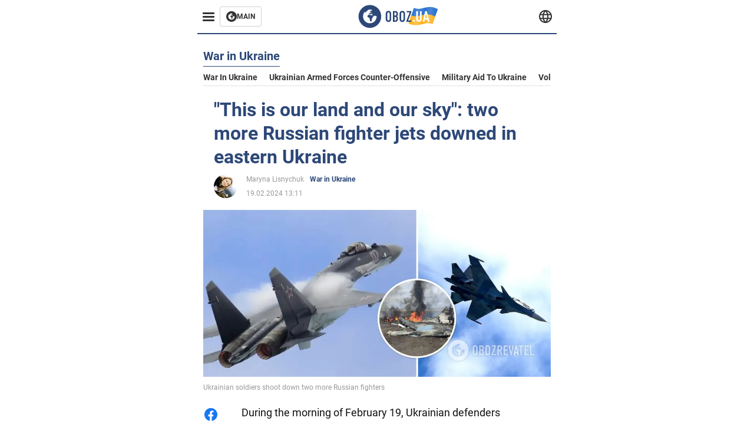

--- FILE ---
content_type: text/html; charset=utf-8
request_url: https://eng.obozrevatel.com/section-war/news-this-is-our-land-and-our-sky-two-more-russian-fighter-jets-were-destroyed-in-eastern-ukraine-19-02-2024.html
body_size: 15848
content:
<!DOCTYPE html><html lang="en"><head><meta charSet="utf-8"><meta name="viewport" content="width=device-width, initial-scale=1.0, maximum-scale=1"><meta name="theme-color" content="#161A26"><link rel="dns-prefetch" href="//securepubads.g.doubleclick.net"><link rel="preconnect" href="//securepubads.g.doubleclick.net"><link rel="dns-prefetch" href="//cm.g.doubleclick.net"><link rel="preconnect" href="//cm.g.doubleclick.net"><title>Enemy losses in the war - two more Russian fighters destroyed in eastern Ukraine</title><meta name="description" content="Ukrainian Armed Forces have already shot down 338 enemy aircraft | OBOZ.UA"><link rel="preload" as="image" imageSrcset="https://i2.obozrevatel.com/news/2024/2/19/filestoragetemp-121.jpg?size=930x441 1000w, https://i2.obozrevatel.com/news/2024/2/19/filestoragetemp-121.jpg?size=630x299 888w" imageSizes="(max-width: 887px) 888px,  				1000px"><meta property="og:type" content="website"><meta property="og:title" content="&quot;This is our land and our sky&quot;: two more Russian fighter jets downed in eastern Ukraine"><meta property="og:description" content="Ukrainian Armed Forces have already shot down 338 enemy aircraft | OBOZ.UA"><meta property="og:site_name" content="OBOZ.UA"><meta property="og:image" content="https://i2.obozrevatel.com/news/2024/2/19/filestoragetemp-121.jpg?size=2010x1050"><meta property="og:image:type" content="image/jpg"><meta property="og:image:width" content="2010px"><meta property="og:image:height" content="1050px"><meta property="og:url" content="https://eng.obozrevatel.com/section-war/news-this-is-our-land-and-our-sky-two-more-russian-fighter-jets-were-destroyed-in-eastern-ukraine-19-02-2024.html"><meta name="twitter:card" content="summary_large_image"><meta name="twitter:title" content="&quot;This is our land and our sky&quot;: two more Russian fighter jets downed in eastern Ukraine"><meta name="twitter:description" content="Ukrainian Armed Forces have already shot down 338 enemy aircraft | OBOZ.UA"><meta name="twitter:image" content="https://i2.obozrevatel.com/news/2024/2/19/filestoragetemp-121.jpg?size=2010x1050"><meta name="twitter:dnt" content="on"><link rel="canonical" href="https://eng.obozrevatel.com/section-war/news-this-is-our-land-and-our-sky-two-more-russian-fighter-jets-were-destroyed-in-eastern-ukraine-19-02-2024.html"><link rel="alternate" hrefLang="en" href="https://eng.obozrevatel.com/section-war/news-this-is-our-land-and-our-sky-two-more-russian-fighter-jets-were-destroyed-in-eastern-ukraine-19-02-2024.html"><link rel="alternate" hrefLang="pl" href="https://pol.obozrevatel.com/section-war/news-this-is-our-land-and-our-sky-two-more-russian-fighter-jets-were-destroyed-in-eastern-ukraine-19-02-2024.html"><link rel="amphtml" href="https://eng.obozrevatel.com/section-war/newsamp-this-is-our-land-and-our-sky-two-more-russian-fighter-jets-were-destroyed-in-eastern-ukraine-19-02-2024.html"><script type="application/ld+json">{"@context":"https://schema.org","@type":"BreadcrumbList","itemListElement":[{"@type":"ListItem","position":1,"item":{"@id":"https://eng.obozrevatel.com/","name":"OBOZ.UA"}},{"@type":"ListItem","position":2,"item":{"@id":"https://eng.obozrevatel.com/section-war/","name":"War in Ukraine"}},{"@type":"ListItem","position":3,"item":{"@id":"https://eng.obozrevatel.com/section-war/news-this-is-our-land-and-our-sky-two-more-russian-fighter-jets-were-destroyed-in-eastern-ukraine-19-02-2024.html","name":"\"This is our land and our sky\": two more Russian fighter jets downed in eastern Ukraine"}}]}</script><script type="application/ld+json">{"@context":"https://schema.org","@type":"NewsArticle","mainEntityOfPage":{"@type":"WebPage","@id":"https://eng.obozrevatel.com/section-war/news-this-is-our-land-and-our-sky-two-more-russian-fighter-jets-were-destroyed-in-eastern-ukraine-19-02-2024.html"},"headline":"Enemy losses in the war - two more Russian fighters destroyed in eastern Ukraine","description":"Ukrainian Armed Forces have already shot down 338 enemy aircraft","url":"https://eng.obozrevatel.com/section-war/news-this-is-our-land-and-our-sky-two-more-russian-fighter-jets-were-destroyed-in-eastern-ukraine-19-02-2024.html","image":{"@type":"ImageObject","url":"https://i2.obozrevatel.com/news/2024/2/19/filestoragetemp-121.jpg?size=2010x1050"},"datePublished":"2024-02-19T11:11:00.000Z","dateModified":"2024-02-19T11:11:00.000Z","author":[{"@type":"Person","name":"Maryna Lisnychuk","image":"https://i2.obozrevatel.com/person/2023/3/6/filestoragepersonsimages.jpg?size=1000x1000","url":"https://eng.obozrevatel.com/person-marina-lisnichuk.html"}],"publisher":{"@type":"Organization","name":"OBOZ.UA","logo":{"@type":"ImageObject","url":"https://cdn2.obozrevatel.com/img/obozevatel_logo.png","width":"164","height":"40"}},"articleSection":"War in Ukraine","articleBody":"During the morning of February 19, Ukrainian defenders destroyed a Su-34 fighter-bomber and a Su-35S fighter jet of the Russian Aerospace Forces. Both enemy aircraft landed in the eastern part of Ukraine.\nThis is the fifth and sixth aircraft that our warriors have shot down over the past three days, and in total, since the beginning of the full-scale war, the Defense Forces have already shot down 338 occupiers' aircraft. The news was shared by the Commander of the Air Force of the Armed Forces of Ukraine Mykola Oleshchuk.\n&quot;Morning of February 19, 2024. Eastern direction. Minus two more occupier's planes! This is our land and our sky! Thank you all for your combat work! To be continued! I told you: f**k the luck,&quot; he wrote.\n\nOne of the Russian planes was likely shot down near Mariupol. A few hours before the information was confirmed by the Ukrainian Air Force, explosions were heard near the temporarily occupied city in Donetsk region and eyewitnesses saw a burning target fall over the Sea of Azov.\nCommander-in-Chief of the Armed Forces of Ukraine Oleksandr Syrskyi noted that the enemy aircraft had been attacking the positions of our troops with guided bombs. So he thanked the defenders of the sky for another accurate combat work.\nAs reported by OBOZ.UA, on February 17, Ukrainian soldiers downed three Russian aircraft in the eastern direction at once. These were two Su-34 fighter-bombers and a Su-35 fighter, from which the occupiers dropped unexploded ordnance, in particular in the Avdiivka area. It is noteworthy that the pilot of one of the downed Russian fighters directed the aircraft toward a Ukrainian village.\nOn the morning of February 18, the Ukrainian Air Force shot down another Russian Su-34. The enemy aircraft was also destroyed in the eastern direction.\nOnly verified information on our Telegram channel OBOZ.UA and Viber. Do not fall for fakes!"}</script><script>var _Oboz_News_pageType = "News";</script><script>
                    var viewport = Math.floor(window.innerWidth / 50) * 50;
                    var notsyCmd = window.notsyCmd || [];
                    notsyCmd.push(function (){
                        window.notsyInit({
                            
                            "page":"article_desktop",
                            "targeting":[
                                ["pageType","newsFull"],
                                ["platform","desktop"],
                                ["language", "en"],
                                ["domain", "eng.obozrevatel.com"],
                                ["viewport", viewport],
                                ["page_view_count", null],
                                ,
                                ["authors", ["Maryna Lisnychuk"]],
                                ["section", ["War in Ukraine"]],
                                ["news_id", 26701],
                                ,
                            ].filter(Boolean)
                        })
                    })
                </script><script type="module">
                            import PhotoSwipeLightbox from '/photoswipe-lightbox.esm.js';

                            const lightbox = new PhotoSwipeLightbox({
                                gallery: '.newsFull',
                                children: '.newsFull_imageLink, .newsFull_mainImageLink',
                                pswpModule: () => import("/photoswipe.esm.js"),
                                wheelToZoom: true,
                                tapAction: (pt, e) => {
                                    if (e.target.classList.contains('pswp__img')) {
                                        pswp.next();
                                    } else {
                                        pswp.close();
                                    }
                                },
                            });

                            lightbox.init();
                        </script><link rel="preload" href="https://fonts.gstatic.com/s/roboto/v20/KFOkCnqEu92Fr1Mu51xMIzIFKw.woff2" as="font" type="font/woff2" crossOrigin="anonymous"><link rel="preload" href="https://fonts.gstatic.com/s/roboto/v20/KFOkCnqEu92Fr1Mu51xIIzI.woff2" as="font" type="font/woff2" crossOrigin="anonymous"><link rel="preload" href="https://fonts.gstatic.com/s/roboto/v20/KFOmCnqEu92Fr1Mu5mxKOzY.woff2" as="font" type="font/woff2" crossOrigin="anonymous"><link rel="preload" href="https://fonts.gstatic.com/s/roboto/v20/KFOmCnqEu92Fr1Mu4mxK.woff2" as="font" type="font/woff2" crossOrigin="anonymous"><link rel="preload" href="https://fonts.gstatic.com/s/roboto/v20/KFOlCnqEu92Fr1MmWUlfABc4EsA.woff2" as="font" type="font/woff2" crossOrigin="anonymous"><link rel="preload" href="https://fonts.gstatic.com/s/roboto/v20/KFOlCnqEu92Fr1MmWUlfBBc4.woff2" as="font" type="font/woff2" crossOrigin="anonymous"><link rel="preload" href="https://fonts.gstatic.com/s/ptsans/v16/jizaRExUiTo99u79D0KExQ.woff2" as="font" type="font/woff2" crossOrigin="anonymous"><link rel="preload" href="https://cdn2.obozrevatel.com/commons/index.min.css?v=965878200" as="style"><link rel="preload" href="https://cdn2.obozrevatel.com/commons/index.min.js?v=965878200" as="script"><link rel="preload" href="https://cdn2.obozrevatel.com/libs/lazyLoaderImage/index.min.js?v=965878200" as="script"><link rel="preload" href="https://securepubads.g.doubleclick.net/tag/js/gpt.js" as="script"><link rel="alternate" type="application/rss+xml" title="Obozrevatel | Latest news" href="https://eng.obozrevatel.com/api/media/out/rss/lastnews.xml"><link rel="shortcut icon" href="https://cdn2.obozrevatel.com/img/favicons/favicon.ico" type="image/x-icon"><link rel="apple-touch-icon" href="https://cdn2.obozrevatel.com/img/favicons/favicon-72x72.png"><link rel="apple-touch-icon" sizes="96x96" href="https://cdn2.obozrevatel.com/img/favicons/favicon-96x96.png"><link rel="apple-touch-icon" sizes="128x128" href="https://cdn2.obozrevatel.com/img/favicons/favicon-128x128.png"><link rel="apple-touch-icon" sizes="144x144" href="https://cdn2.obozrevatel.com/img/favicons/favicon-144x144.png"><link rel="apple-touch-icon-precomposed" href="https://cdn2.obozrevatel.com/img/favicons/favicon-72x72.png"><link rel="apple-touch-icon-precomposed" sizes="96x96" href="https://cdn2.obozrevatel.com/img/favicons/favicon-96x96.png"><link rel="apple-touch-icon-precomposed" sizes="128x128" href="https://cdn2.obozrevatel.com/img/favicons/favicon-128x128.png"><link rel="apple-touch-icon-precomposed" sizes="144x144" href="https://cdn2.obozrevatel.com/img/favicons/favicon-144x144.png"><link rel="stylesheet" href="https://cdn2.obozrevatel.com/commons/index.min.css?v=965878200"><script>var _Oboz_Core_env = "production";var _Oboz_context = {"cookie":{"cookie":"","parsedCookie":{},"newCookie":{"oboz_trafficSource":{"value":"direct","options":{"path":"/","max-age":1800,"domain":".obozrevatel.com"}},"oboz_userPageViewCount":{"value":"1","options":{"path":"/","max-age":1800,"domain":".obozrevatel.com"}}}},"httpRequestHeaders":{"host":"eng.obozrevatel.com","x-request-id":"5a2c6cdbeaa84841d051f4107e3471c6","x-real-ip":"104.23.243.222","x-forwarded-for":"104.23.243.222","x-forwarded-host":"eng.obozrevatel.com","x-forwarded-port":"80","x-forwarded-proto":"http","x-forwarded-scheme":"http","x-scheme":"http","x-original-forwarded-for":"3.14.253.145","x-platform-device":"desktop","sec-fetch-site":"none","sec-fetch-mode":"navigate","accept-encoding":"gzip, br","sec-fetch-dest":"document","cf-ray":"9c6f52da2c732e5c-CMH","sec-fetch-user":"?1","pragma":"no-cache","cache-control":"no-cache","upgrade-insecure-requests":"1","user-agent":"Mozilla/5.0 (Macintosh; Intel Mac OS X 10_15_7) AppleWebKit/537.36 (KHTML, like Gecko) Chrome/131.0.0.0 Safari/537.36; ClaudeBot/1.0; +claudebot@anthropic.com)","accept":"text/html,application/xhtml+xml,application/xml;q=0.9,image/webp,image/apng,*/*;q=0.8,application/signed-exchange;v=b3;q=0.9","cdn-loop":"cloudflare; loops=1","cf-connecting-ip":"3.14.253.145","cf-ipcountry":"US","cf-visitor":"{\"scheme\":\"https\"}"},"langCode":"en","languages":[],"platform":"desktop","url":"https://eng.obozrevatel.com/section-war/news-this-is-our-land-and-our-sky-two-more-russian-fighter-jets-were-destroyed-in-eastern-ukraine-19-02-2024.html","defaultLangCode":"en","isAmp":false,"domain":"media","ampUrl":"https://eng.obozrevatel.com/section-war/newsamp-this-is-our-land-and-our-sky-two-more-russian-fighter-jets-were-destroyed-in-eastern-ukraine-19-02-2024.html","homeUrl":"https://eng.obozrevatel.com/","homeUrlDefault":"https://eng.obozrevatel.com/","pageUrls":{"en":{"url":"https://eng.obozrevatel.com/section-war/news-this-is-our-land-and-our-sky-two-more-russian-fighter-jets-were-destroyed-in-eastern-ukraine-19-02-2024.html","rssLastNews":"https://eng.obozrevatel.com/api/media/out/rss/lastnews.xml"},"pl":{"url":"https://pol.obozrevatel.com/section-war/news-this-is-our-land-and-our-sky-two-more-russian-fighter-jets-were-destroyed-in-eastern-ukraine-19-02-2024.html","rssLastNews":"https://pol.obozrevatel.com/api/media/out/rss/lastnews.xml"}}};</script></head><body><noscript><iframe height="0" width="0" style="display:none;visibility:hidden" src="https://www.googletagmanager.com/ns.html?id=GTM-5ZV62SC"></iframe></noscript><svg display="none"><symbol id="common-views" viewBox="-2 -2 32 21"><path fill="currentColor" d="M14,0C6.3,0,0,4.7,0,10.7a5.4,5.4,0,0,0,.3,1.9C1.2,8.8,5,5.7,10.1,4.5A7.2,7.2,0,0,0,7.4,10,6.8,6.8,0,0,0,14,17a6.8,6.8,0,0,0,6.6-7,7.3,7.3,0,0,0-2.5-5.5c4.9,1.1,8.8,4.3,9.8,8.1,0-.7.1-1.4.1-1.9C28,4.7,21.7,0,14,0Z"></path></symbol><symbol id="common-arrowLeft" viewBox="0 0 16 45"><path d="M12.4238 43.2222C12.8379 43.9394 13.7555 44.1854 14.4729 43.7712C15.1903 43.3571 15.436 42.4394 15.0219 41.7222L3.93988 22.5276L15.0254 3.32639C15.4398 2.60904 15.1937 1.69113 14.4765 1.27752C13.7593 0.863908 12.8419 1.1094 12.4275 1.82676L0.927643 21.7453C0.657071 22.2169 0.651494 22.8319 0.923831 23.3036L12.4238 43.2222Z" fill="currentColor"></path></symbol><symbol id="common-more" viewBox="0 0 25 24" fill="currentColor" xmlns="http://www.w3.org/2000/svg"><circle cx="4.66602" cy="12" r="2"></circle><circle cx="12.666" cy="12" r="2"></circle><circle cx="20.666" cy="12" r="2"></circle></symbol></svg><header class="header"><div class="header_warpp"><div class="header_menu"><div class="header_menuWrapp"><button class="header_menuBtn"><span class="header_menuIcon"></span></button><div class="btn_main"><div class="btn_mainIcon"><svg xmlns="http://www.w3.org/2000/svg" width="18" height="18" viewBox="0 0 18 18" fill="none"><path d="M8.99996 0C4.04036 0 0 4.019 0 9C0 13.981 4.04036 18 8.99996 18C13.9809 18 17.9999 13.9596 17.9999 9C18.0213 4.019 13.9809 0 8.99996 0ZM14.3871 9.23515C14.2375 12.0998 11.8859 14.3658 8.97858 14.3658C5.98572 14.3658 3.57005 11.9501 3.57005 8.95724C3.57005 7.78147 3.93347 6.69121 4.5748 5.81473C4.85271 5.42993 5.23751 5.38717 5.34439 5.40855C5.34439 5.40855 5.38715 5.49406 5.45128 5.6437C5.51541 5.79335 5.60092 5.87886 5.70781 5.87886C5.85745 5.87886 5.98572 5.72922 6.11399 5.42993C6.26363 5.04513 6.45603 4.7886 6.62705 4.63895C6.81945 4.48931 6.99047 4.38242 7.18286 4.31829C7.247 4.29691 7.31113 4.29691 7.37526 4.27553C7.46077 4.25416 7.5249 4.2114 7.5249 4.16865C7.5249 4.06176 7.48215 3.97625 7.37526 3.89074C7.82419 3.69834 8.40139 3.59145 9.08547 3.59145C9.70542 3.59145 10.0475 3.67696 10.0475 3.67696C10.5178 3.80523 10.8598 4.019 10.8384 4.16865C10.8171 4.31829 10.6033 4.4038 10.3681 4.36104C10.133 4.31829 9.7268 4.51069 9.47026 4.74584C9.21373 4.981 9.04271 5.28028 9.08547 5.38717C9.12822 5.49406 9.23511 5.62233 9.27787 5.62233C9.342 5.6437 9.40613 5.70784 9.44889 5.77197C9.49164 5.8361 9.57715 5.85748 9.61991 5.81473C9.68404 5.77197 9.7268 5.66508 9.70542 5.53682C9.70542 5.42993 9.81231 5.23753 9.96195 5.13064C10.1116 5.02375 10.2185 5.08789 10.2185 5.28028C10.2185 5.47268 10.133 5.72922 10.0261 5.8361C9.94057 5.96437 9.68404 6.13539 9.47026 6.2209C9.25649 6.30641 8.59378 6.19952 8.42276 6.43468C8.31588 6.58432 8.65792 6.73397 8.44414 6.84085C8.31588 6.90499 8.16623 6.84086 8.1021 6.96912C8.03797 7.09739 7.99521 7.33254 8.1021 7.41805C8.23036 7.54632 8.61516 7.3753 8.63654 7.22565C8.65792 7.05463 8.80756 7.05463 8.91445 7.07601C9.02133 7.09739 9.17098 7.05463 9.23511 6.9905C9.29924 6.92637 9.44889 6.92637 9.5344 6.9905C9.61991 7.05463 9.74817 7.20428 9.76955 7.33254C9.81231 7.43943 9.83368 7.52494 9.68404 7.61045C9.61991 7.65321 9.64128 7.71734 9.70542 7.73872C9.76955 7.78147 9.96195 7.7601 10.0261 7.71734C10.0902 7.67458 10.133 7.54632 10.1543 7.48218C10.1757 7.41805 10.2826 7.46081 10.3467 7.43943C10.4109 7.39667 10.3681 7.3753 10.2826 7.24703C10.1757 7.11876 9.98333 7.07601 9.96195 6.84085C9.94057 6.75534 10.1543 6.73397 10.3681 6.73397C10.5605 6.73397 10.7743 6.94774 10.8171 7.20428C10.8598 7.46081 10.9667 7.65321 11.0522 7.65321C11.1377 7.65321 11.1377 8.08076 10.9881 8.12352C10.8384 8.16627 10.4964 8.18765 10.2185 8.10214C9.7268 7.97387 9.1496 7.84561 8.97858 7.82423C8.78618 7.80285 8.63654 7.65321 8.4869 7.63183C8.18761 7.58907 7.82419 7.90974 7.82419 7.90974C7.43939 8.038 7.18286 8.31591 7.11873 8.55107C7.07598 8.78622 7.09735 9.12827 7.16149 9.29929C7.22562 9.47031 7.52491 9.66271 7.80281 9.72684C8.08072 9.79097 8.50827 10.133 8.7648 10.4964C8.9572 11.266 9.04271 11.9074 9.04271 11.9074C9.10685 12.399 9.25649 12.8694 9.40613 12.9549C9.55577 13.0618 10.1971 12.9121 10.4109 12.4846C10.646 12.057 10.5605 10.9026 10.6247 10.6675C10.6888 10.4537 11.3301 9.962 11.3729 9.74822C11.4156 9.55582 11.3301 9.27791 11.3301 9.27791C11.1377 8.82898 11.0094 8.44418 11.0522 8.4228C11.095 8.40143 11.2232 8.59382 11.3301 8.87173C11.437 9.12827 11.7149 9.29929 11.9073 9.21378C12.1211 9.12827 12.1425 8.82898 11.9928 8.50831C12.4845 8.46556 12.9762 8.46556 13.4037 8.50831C13.8313 8.55107 14.1947 8.72209 14.2802 8.8076C14.3871 9.08551 14.3871 9.23515 14.3871 9.23515Z" fill="#333333"></path></svg></div><div class="btn_mainTitle">MAIN</div><a class="btn_mainLink" href="https://www.obozrevatel.com/" target="_blank"></a></div></div><nav class="header_menuNav"><div class="header_menuList"><div class="header_menuLogo"><a class="header_menuLogoLink" href="https://eng.obozrevatel.com/"></a><img class="header_menuLogoImg" src="https://cdn2.obozrevatel.com/img/Logo_Blue_Flag.svg" alt="logo"></div></div></nav></div><div class="header_content"><div class="header_logo"><img src="https://cdn2.obozrevatel.com/img/Logo_Blue_Flag.svg" alt="logo"><a class="header_logoLink" href="https://eng.obozrevatel.com/"></a></div><nav class="header_lineMenu adaptiveLine --default"><div class="header_lineMenuItems adaptiveLine_items"></div><div class="header_lineMenuNavItemMore adaptiveLine_more header_lineMenuNavItem"><div class="navItemMore moreBtn opener"><div class="icon --icon-more"><svg xmlns="http://www.w3.org/2000/svg" version="1.1" preserveAspectRatio="xMinYMin" fill="none"><use href="#common-more"></use></svg></div></div><div class="navItemMore_items more_items"></div></div></nav></div><div class="header_lang "><div class="header_langBtn"><div class="socialIcon --planet"><svg width="22" height="22" viewBox="0 0 22 22" fill="none" xmlns="http://www.w3.org/2000/svg"><g clip-path="url(#clip0_225_1412)"><path fill-rule="evenodd" clip-rule="evenodd" d="M4.63095 2.03241C6.49216 0.711213 8.71814 0.00146484 11.0006 0.00146484C13.2831 0.00146484 15.5091 0.711213 17.3703 2.03241C19.2315 3.35361 20.6358 5.22086 21.3887 7.37557L21.3888 7.37582C21.7854 8.51164 22.0002 9.73187 22.0002 10.9998H20.9625L22.0002 10.9986C22.0002 10.999 22.0002 10.9994 22.0002 10.9998C22.0015 12.2336 21.7949 13.4589 21.3891 14.6241L21.3887 14.6251C20.6358 16.7798 19.2315 18.6471 17.3703 19.9683C15.5091 21.2895 13.2831 21.9992 11.0006 21.9992C8.71814 21.9992 6.49216 21.2895 4.63095 19.9683C2.76975 18.6471 1.36543 16.7798 0.612508 14.6251L0.612137 14.624C0.206389 13.4588 -0.000218116 12.2336 0.000981759 10.9998C-0.000152653 9.76628 0.206461 8.54143 0.612157 7.37657L0.612508 7.37557C1.36543 5.22086 2.76975 3.35361 4.63095 2.03241ZM11.0006 2.07687C9.14862 2.07687 7.34247 2.65275 5.83229 3.72477C4.73582 4.50311 3.83478 5.51502 3.18957 6.68018H18.8117C18.1664 5.51502 17.2654 4.50311 16.1689 3.72477C14.6588 2.65275 12.8526 2.07687 11.0006 2.07687ZM2.36101 8.75558C2.17151 9.48722 2.07561 10.241 2.07638 10.9987V11.0009C2.07557 11.759 2.17148 12.5131 2.36105 13.2451H19.6402C19.8298 12.5131 19.9257 11.759 19.9248 11.0009V10.9998C19.9248 10.2234 19.826 9.47148 19.6405 8.75558H2.36101ZM18.8117 15.3205C18.1664 16.4856 17.2654 17.4976 16.1689 18.2759C14.6588 19.3479 12.8526 19.9238 11.0006 19.9238C9.14862 19.9238 7.34247 19.3479 5.83229 18.2759C4.73582 17.4976 3.83478 16.4856 3.18957 15.3205H18.8117Z" fill="#333333"></path><path fill-rule="evenodd" clip-rule="evenodd" d="M11.0005 0.000488281C11.2757 0.000488281 11.5397 0.109817 11.7343 0.304424C17.6407 6.21087 17.6407 15.7894 11.7343 21.6958C11.5397 21.8904 11.2757 21.9997 11.0005 21.9997C10.7253 21.9997 10.4614 21.8904 10.2667 21.6958C4.3603 15.7894 4.3603 6.21087 10.2667 0.304424C10.4614 0.109817 10.7253 0.000488281 11.0005 0.000488281ZM11.0005 2.56826C15.1181 7.42239 15.1181 14.5778 11.0005 19.432C6.88292 14.5778 6.88292 7.42239 11.0005 2.56826Z" fill="#333333"></path></g><defs><clipPath id="clip0_225_1412"><rect width="22" height="22" fill="white"></rect></clipPath></defs></svg></div></div><div class="header_langList"><div class="header_langItem"><a class="header_langLink" href="https://pol.obozrevatel.com/section-war/news-this-is-our-land-and-our-sky-two-more-russian-fighter-jets-were-destroyed-in-eastern-ukraine-19-02-2024.html"></a><span class="header_langTitle">Polski</span></div><div class="header_langItem"><a class="header_langLink" href="https://www.obozrevatel.com/rus/"></a><span class="header_langTitle">русский</span></div><div class="header_langItem"><a class="header_langLink" href="https://www.obozrevatel.com/"></a><span class="header_langTitle">Українська</span></div></div></div></div></header><main class="main"><aside class="asideBanner"><div class="asideBanner_item"></div></aside><div class="main_content"><article class="sectionTopHeding"><div class="sectionTopHeding_title"><p class="sectionPage_h1">War in Ukraine</p></div><div class="sectionTopHeding_list"><a href="https://eng.obozrevatel.com/tag-war-in-ukraine.html" class="sectionTopHeding_link">War in Ukraine</a><a href="https://eng.obozrevatel.com/tag-ukrainian-armed-forces-counter-offensive.html" class="sectionTopHeding_link">Ukrainian armed forces counter-offensive</a><a href="https://eng.obozrevatel.com/tag-military-aid-to-ukraine.html" class="sectionTopHeding_link">Military aid to Ukraine</a><a href="https://eng.obozrevatel.com/person-vladimir-zelensky.html" class="sectionTopHeding_link">Volodymyr Zelensky</a></div></article><div class="sectionCol"><div class="sectionCol_item"><section class="newsFull" data-news-id="26701" data-url="https://eng.obozrevatel.com/section-war/news-this-is-our-land-and-our-sky-two-more-russian-fighter-jets-were-destroyed-in-eastern-ukraine-19-02-2024.html" data-lang="en" data-title="Enemy losses in the war - two more Russian fighters destroyed in eastern Ukraine" data-section-id="1"><svg display="none"><symbol id="newsFull-facbook-circle" viewBox="0 0 20 20"><path fill-rule="evenodd" clip-rule="evenodd" d="M11.2968 19.9167C16.207 19.2809 20 15.0834 20 10C20 4.47715 15.5228 0 10 0C4.47715 0 0 4.47715 0 10C0 14.9693 3.6247 19.0921 8.37443 19.8685V12.932H6V10.0583H8.37443V7.96117C8.37443 4.52427 10.621 4 11.9178 4C12.5779 4 13.3136 4.10057 13.8123 4.16874C13.8794 4.17791 13.9422 4.1865 14 4.19417V6.64078H12.831C11.516 6.64078 11.2603 7.67638 11.2968 8.19417V10.0583H13.8904L13.4521 12.932H11.2968V19.9167Z" fill="#1778F2"></path></symbol><symbol id="newsFull-facbookMessager" viewBox="0 0 20 20"><path d="M0 9.25917C0 12.1725 1.45339 14.7717 3.72599 16.4692V20L7.13113 18.1317C8.0395 18.3825 9.00204 18.5192 9.99958 18.5192C15.5223 18.5192 20 14.3742 20 9.26C20.0008 4.14583 15.5231 0 10.0004 0C4.47769 0 0 4.145 0 9.25917H0ZM8.94537 6.66583L11.5538 9.38167L16.4599 6.66583L10.993 12.4675L8.44702 9.7525L3.47764 12.4683L8.94537 6.66583Z" fill="#01B6FF"></path></symbol><symbol id="newsFull-clock" viewBox="0 0 16 16"><circle cx="7.5" cy="7.5" r="6" stroke="#2D4878"></circle><rect x="7" y="7" width="4" height="1" fill="#2D4878"></rect><rect x="7" y="8" width="5" height="1" transform="rotate(-90 7 8)" fill="#2D4878"></rect></symbol><symbol id="newsFull-facebookMessanger" viewBox="0 0 20 20"><path d="M0 9.25917C0 12.1725 1.45339 14.7717 3.72599 16.4692V20L7.13113 18.1317C8.0395 18.3825 9.00204 18.5192 9.99958 18.5192C15.5223 18.5192 20 14.3742 20 9.26C20.0008 4.14583 15.5231 0 10.0004 0C4.47769 0 0 4.145 0 9.25917H0ZM8.94537 6.66583L11.5538 9.38167L16.4599 6.66583L10.993 12.4675L8.44702 9.7525L3.47764 12.4683L8.94537 6.66583Z" fill="#01B6FF"></path></symbol><symbol id="newsFull-telegram" viewBox="0 0 20 20"><path d="M0.931254 9.01823L18.668 2.08486C19.4912 1.78334 20.2102 2.28846 19.9435 3.55049L19.945 3.54893L16.925 17.9737C16.7012 18.9963 16.1018 19.245 15.2632 18.7632L10.6642 15.3268L8.44599 17.4934C8.20071 17.7421 7.99376 17.9519 7.51853 17.9519L7.84506 13.2069L16.3685 5.40001C16.7395 5.06896 16.2857 4.88246 15.7967 5.21195L5.2635 11.9355L0.722766 10.4994C-0.262949 10.1823 -0.284411 9.50004 0.931254 9.01823Z" fill="#0088CC"></path></symbol><symbol id="newsFull-twitter" viewBox="0 0 20 20"><path d="M19.9061 4.07991C19.2801 4.3399 18.529 4.59989 17.903 4.72988C18.2786 4.72988 18.6542 4.07991 18.9045 3.81992C19.1549 3.42994 19.4053 3.03995 19.5305 2.51998V2.38998H19.4053C18.7793 2.77997 17.903 3.16995 17.1518 3.29994C17.0266 3.29994 17.0266 3.29994 17.0266 3.29994C16.1911 2.43241 14.9493 2 13.7715 2C12.6197 2 11.3142 2.75883 10.6416 3.68993C10.266 4.2099 10.0156 4.72988 9.89045 5.37985C9.76526 6.02982 9.76526 6.5498 9.89045 7.19977C9.89045 7.32977 9.89045 7.32977 9.76526 7.32977C6.51017 6.80979 3.75587 5.50985 1.50235 2.90996C1.37715 2.77997 1.37715 2.77997 1.25196 2.90996C0.250391 4.46989 0.751174 6.80979 2.00313 8.10973C2.12833 8.23973 2.37872 8.36972 2.50391 8.49972C2.37872 8.49972 1.62754 8.36972 0.876369 7.97974C0.751174 7.97974 0.751174 7.97974 0.751174 8.10973C0.751174 8.23973 0.751174 8.36972 0.751174 8.62971C0.876369 10.1896 2.00313 11.6196 3.38028 12.1396C3.50548 12.2696 3.75587 12.2696 3.88106 12.2696C3.50548 12.3995 3.25509 12.3995 2.37872 12.2696C2.25352 12.2696 2.25352 12.2696 2.25352 12.3995C2.8795 14.3495 4.38185 14.8694 5.50861 15.2594C5.6338 15.2594 5.759 15.2594 6.00939 15.2594C5.6338 15.7794 4.38185 16.2994 3.75587 16.4294C2.62911 17.0793 1.37715 17.2093 0.250391 17.0793C0.125196 17.0793 0 17.0793 0 17.0793V17.2093C0.250391 17.3393 0.500782 17.4693 0.751174 17.5993C1.50235 17.9893 2.25352 18.3793 3.0047 18.5093C7.13615 19.6792 11.7684 18.7693 14.7731 15.6494C17.1518 13.1795 18.0282 9.66967 18.0282 6.28981C18.0282 6.15982 18.1534 6.02982 18.2786 6.02982C18.9045 5.50985 19.4053 4.98987 19.9061 4.3399C20.0313 4.2099 20.0313 4.07991 19.9061 4.07991C20.0313 4.07991 20.0313 4.07991 19.9061 4.07991C20.0313 3.94992 20.0313 4.07991 19.9061 4.07991Z" fill="#33CCFF"></path></symbol><symbol id="newsFull-fax" viewBox="0 0 20 18"><path d="M18 3C17 3 17.8163 3 17 3C17 2.25858 17 1.5 17 1C17 0.5 16.5 0 16 0C15.5 0 4.5 0 4 0C3.5 0 3 0.5 3 1C3 1.5 3 2.25858 3 3C2.18366 3 3 3 2 3C1 3 0 4 0 5C0 6 0 10 0 11C0 12 1 13 2 13C3 13 2.18366 13 3 13C3 14.4175 3 16.5 3 17C3 17.5 3.5 18.0001 4 18C4.5 17.9999 8.07213 17.9999 10.0001 17.9999C11.9281 17.9999 15.5 18 16 18C16.5 18 17 17.5 17 17C17 16.5 17 14.3688 17 13C17.8163 13 17 13 18 13C19 13 20 12 20 11C20 10 20 6 20 5C20 4 19 3 18 3ZM3 7C2.5 7 2 6.5 2 6C2 5.5 2.5 5 3 5C3.5 5 4 5.5 4 6C4 6.5 3.5 7 3 7ZM16 17H4V10H16V17ZM16 3C12.0544 3 7.94559 3 4 3C4 2.53319 4 2.5 4 2C4 1.5 4.5 1 5 1C5.5 1 14.5 1 15 1C15.5 1 16 1.5 16 2C16 2.5 16 2.53322 16 3Z" fill="#999999"></path></symbol><symbol id="newsFull-latter" viewBox="0 0 20 14"><path d="M18.9954 0.264923C18.7023 0.0963867 18.3624 0 18 0H2C1.63317 0 1.28941 0.0987585 0.993848 0.271138L9.28442 8.56171C9.67494 8.95224 10.3081 8.95223 10.6986 8.56171L18.9954 0.264923Z" fill="#999999"></path><path d="M19.7109 0.963659L13.7331 6.9415L19.7538 12.9622C19.9107 12.6767 20 12.3488 20 12V2C20 1.62061 19.8944 1.26589 19.7109 0.963659Z" fill="#999999"></path><path d="M13.0259 7.64861L11.4057 9.26882C10.6247 10.0499 9.35836 10.0499 8.57731 9.26882L6.95711 7.64861L0.921279 13.6844C1.23251 13.8842 1.60273 14 2 14H18C18.3929 14 18.7593 13.8867 19.0684 13.691L13.0259 7.64861Z" fill="#999999"></path><path d="M6.25 6.9415L0.282728 0.974232C0.103193 1.27415 0 1.62503 0 2V12C0 12.3443 0.0870182 12.6683 0.240264 12.9512L6.25 6.9415Z" fill="#999999"></path></symbol><symbol id="newsFull-copy" viewBox="0 0 20 20"><path d="M2.42405 17.576C2.8759 18.0284 3.4127 18.3872 4.00363 18.6315C4.59455 18.8759 5.22794 19.0011 5.8674 19C6.50701 19.0011 7.14054 18.8759 7.73161 18.6315C8.32269 18.3871 8.85967 18.0284 9.31173 17.576L11.378 15.5091C11.7582 15.1288 11.7581 14.5122 11.3778 14.1319C10.9975 13.7515 10.3807 13.7516 10.0004 14.132L7.93439 16.1987C7.38547 16.7451 6.64245 17.0519 5.86789 17.0519C5.09333 17.0519 4.35031 16.7451 3.80139 16.1987C3.25445 15.65 2.94733 14.907 2.94733 14.1323C2.94733 13.3576 3.25445 12.6145 3.80139 12.0659L5.8681 10C6.24857 9.61969 6.24863 9.00293 5.86822 8.62254C5.48794 8.24228 4.87142 8.24222 4.49107 8.62242L2.42405 10.6886C1.51213 11.6027 1 12.8411 1 14.1323C1 15.4234 1.51213 16.6619 2.42405 17.576ZM17.5768 9.31134C18.4882 8.397 19 7.15865 19 5.86766C19 4.57666 18.4882 3.33832 17.5768 2.42398C16.6626 1.5121 15.4241 1 14.1329 1C12.8417 1 11.6032 1.5121 10.6891 2.42398L8.62285 4.49084C8.24261 4.87119 8.24266 5.48777 8.62297 5.86806C9.00335 6.24842 9.62006 6.24836 10.0004 5.86794L12.0664 3.80126C12.6153 3.25482 13.3584 2.94804 14.1329 2.94804C14.9075 2.94804 15.6505 3.25482 16.1994 3.80126C16.7464 4.3499 17.0535 5.09298 17.0535 5.86766C17.0535 6.64234 16.7464 7.38542 16.1994 7.93406L14.1327 9.99994C13.7522 10.3803 13.7522 10.997 14.1326 11.3774C14.5129 11.7577 15.1294 11.7577 15.5097 11.3775L17.5768 9.31134Z" fill="#999999"></path><path d="M7.13604 14.2931C6.7456 14.6836 6.1126 14.6836 5.72205 14.2933L5.70754 14.2788C5.31681 13.8883 5.31672 13.255 5.70733 12.8644L12.8645 5.70738C13.2551 5.31675 13.8885 5.31688 14.279 5.70767L14.2935 5.72218C14.6837 6.11275 14.6836 6.7457 14.2932 7.13611L7.13604 14.2931Z" fill="#999999"></path></symbol></svg><div class="newsFull_header"><h1 class="newsFull_headerTitle">"This is our land and our sky": two more Russian fighter jets downed in eastern Ukraine</h1><div class="author"><div class="author_img"><img src="https://i2.obozrevatel.com/person/2023/3/6/filestoragepersonsimages.jpg?size=40x40"><a class="author_imgLink" href="https://eng.obozrevatel.com/person-marina-lisnichuk.html"></a></div><div class="author_wrapper"><a class="author_name" href="https://eng.obozrevatel.com/person-marina-lisnichuk.html">Maryna Lisnychuk</a><a class="author_label" href="https://eng.obozrevatel.com/section-war/">War in Ukraine</a><time class="author_time">19.02.2024 13:11</time><div class="reaction"></div></div></div></div><div class="newsFull_mainImg"><div class="newsFull_mainImgWrapp" data-video-url="null"><a href="https://i2.obozrevatel.com/news/2024/2/19/filestoragetemp-121.jpg?size=930x441" data-pswp-width="930" data-pswp-height="441" class="newsFull_mainImageLink" target="_blank"><img alt="" src="https://i2.obozrevatel.com/news/2024/2/19/filestoragetemp-121.jpg?size=930x441" srcSet="https://i2.obozrevatel.com/news/2024/2/19/filestoragetemp-121.jpg?size=930x441 1320w, https://i2.obozrevatel.com/news/2024/2/19/filestoragetemp-121.jpg?size=630x299 1000w" loading="eager" fetchpriority="high"></a></div><div class="newsFull_mainImgDesc">Ukrainian soldiers shoot down two more Russian fighters</div></div><div class="newsFull_body"><div class="newsFull_bodyWrapper"><div class="newsFull_share"><div class="newsFull_shareList"><div class="newsFull_shareItem"><a class="newsFull_shareLink" href="https://www.facebook.com/obozrevatel" target="_blank"></a><img class="newsFull_shareIcon" src="https://cdn2.obozrevatel.com/img/facebook.svg"></div><div class="newsFull_shareItem"><a class="newsFull_shareLink" href="https://m.me/obozrevatel?ref=On-Site%20Subs.FB-plug" target="_blank"></a><img class="newsFull_shareIcon" src="https://cdn2.obozrevatel.com/img/messenger.svg"></div><div class="newsFull_shareItem"><a class="newsFull_shareLink" href="https://t.me/uaobozrevatel" target="_blank"></a><img class="newsFull_shareIcon" src="https://cdn2.obozrevatel.com/img/telegram.svg"></div><div class="newsFull_shareItem"><a class="newsFull_shareLink" href="https://twitter.com/obozrevatel_ua" target="_blank"></a><img class="newsFull_shareIcon" src="https://cdn2.obozrevatel.com/img/twitter.svg"></div></div></div></div><div class="newsFull_text"><p>During the morning of February 19, Ukrainian defenders <b>destroyed a Su-34 fighter-bomber</b> and a <b>Su-35S fighter</b> jet of the Russian Aerospace Forces. Both enemy aircraft landed in the <b>eastern</b> part of Ukraine.</p><aside class="banner --size_330x280"><div class="banner_title">ADVERTISIMENT</div><div class="OBZ_ITA_336"></div></aside><p>This is <b>the fifth and sixth aircraft</b> <b>that </b>our warriors have <b>shot down over the past three days</b>, and in total, since the beginning of the full-scale war, the Defense Forces have <b>already shot down 338 occupiers' aircraft</b>. The news was <a href="https://t.me/MykolaOleshchuk/198" target="_blank" rel="nofollow">shared</a> by the Commander of the Air Force of the Armed Forces of Ukraine Mykola Oleshchuk.</p><p>"Morning of February 19, 2024. Eastern direction. <b>Minus two</b> more <b>occupier's planes</b>! This is our land and our sky! Thank you all for your combat work! <b>To</b> <b>be continued!</b> I told you: f**k the luck," he wrote.</p><div class="newsFull_embed newsFull_imageWrap" data-descr="Ukrainian defenders shoot down two Russian planes on February 19. Source: Mykola Oleshchuk's Telegram channel">
                    <a href="https://i2.obozrevatel.com/gallery/2024/2/19/photo2024-02-1911-43-16.jpg" data-pswp-width="1280" data-pswp-height="1280" target="_blank" class="newsFull_imageLink">
                        <i style="display: block; padding-bottom: min(100.00%, 600px);"></i>
                        <img class="newsFull_image" src="https://i2.obozrevatel.com/gallery/2024/2/19/photo2024-02-1911-43-16.jpg" srcset="https://i2.obozrevatel.com/gallery/2024/2/19/photo2024-02-1911-43-16.jpg" data-srcset="https://i2.obozrevatel.com/gallery/2024/2/19/photo2024-02-1911-43-16.jpg" alt="''This is our land and our sky'': two more Russian fighter jets downed in eastern Ukraine" style="max-height: 600px" loading="lazy">
                    </a>
                </div><p><b>One of the Russian planes was likely shot down near Mariupol</b>. A few hours before the information was confirmed by the Ukrainian Air Force, <b>explosions were heard</b> near the temporarily occupied city in Donetsk region and <b>eyewitnesses saw a burning target fall over the Sea of Azov</b>.</p><aside class="banner --size_330x280"><div class="banner_title">ADVERTISIMENT</div><div class="OBZ_ITA_336"></div></aside><p>Commander-in-Chief of the Armed Forces of Ukraine Oleksandr Syrskyi <a href="https://t.me/osirskiy/584" target="_blank" rel="nofollow">noted</a> that the enemy <b>aircraft had been attacking the positions of our troops with guided bombs</b>. So he thanked the defenders of the sky for another accurate combat work.</p><p>As reported by OBOZ.UA, on February 17, Ukrainian soldiers downed three Russian aircraft in the eastern direction at once. These were two Su-34 fighter-bombers and a Su-35 fighter, from which the occupiers dropped unexploded ordnance, in particular in the Avdiivka area. It is noteworthy that the pilot of one of the downed Russian fighters directed the aircraft toward a Ukrainian village.</p><p>On the morning of February 18, the Ukrainian Air Force shot down another Russian Su-34. The enemy aircraft was also destroyed in the eastern direction.</p><p><b><em>Only </em></b><em><b>verified information on our <a href="https://t.me/uaobozrevatel" target="_blank" rel="nofollow">Telegram channel</a> OBOZ.UA and <a href="https://invite.viber.com/?g2=AQA7vCW3MX33iE9EYhmE3GhB43vyI%2B%2BnsqzemGPFrFGfl8TEL3d6MiPUriT1T%2FJF" target="_blank" rel="nofollow">Viber</a>. Do not fall for fakes!</b></em></p><aside class="banner --size_330x280"><div class="banner_title">ADVERTISIMENT</div><div class="OBZ_BTA_300"></div></aside><div class="newsFull_textTag"><a class="newsFull_textTagLink" href="https://eng.obozrevatel.com/tag-russian-losses-in-the-war-with-ukraine.html">Russian losses in the war with Ukraine</a><a class="newsFull_textTagLink" href="https://eng.obozrevatel.com/tag-war-in-ukraine.html">War in Ukraine</a></div><div class="newsFull_breadcrumbs"><a href="/"><img class="breadcrumbs_logoIcon" src="https://cdn2.obozrevatel.com/img/Logo_Blue_Flag.svg" alt="home logo"></a><span>/</span><a href="https://eng.obozrevatel.com/section-war/">War in Ukraine</a><span>/</span><span>"This is our...</span></div></div></div></section><div class="endlessScroll_place"></div><aside class="banner banner_partner "><div class="banner_title">ADVERTISIMENT</div><div id="M807393ScriptRootC1314044"></div></aside><div class="section --grid"><article class="sectionHeding"><h2 class="sectionHeding_h2">Other News</h2></article><div class="section_list "><div class="section_item"><div class="card --middle"><div class="card_img"><picture class="card_picture"><source media="(max-width:768px)" srcSet="https://i2.obozrevatel.com/news/2025/3/1/volkswagen-tera.jpg?size=345x163"><source media="(max-width:1320px)" srcSet="https://i2.obozrevatel.com/news/2025/3/1/volkswagen-tera.jpg?size=360x171"><img src="https://i2.obozrevatel.com/news/2025/3/1/volkswagen-tera.jpg?size=450x213" alt="Volkswagen Tera" loading="lazy"></picture><a class="card_imgLink" href="https://eng.obozrevatel.com/section-news/news-the-long-awaited-vw-crossover-cheaper-than-duster-was-shown-in-photos-05-03-2025.html"></a></div><div class="card_content"><h2 class="card_title"><a class="card_titleLink" href="https://eng.obozrevatel.com/section-news/news-the-long-awaited-vw-crossover-cheaper-than-duster-was-shown-in-photos-05-03-2025.html">The long-awaited VW crossover cheaper than Duster was shown in photos</a></h2><div class="card_info"><div class="card_label"><a class="card_labelLink" href="https://eng.obozrevatel.com/section-news/">News</a></div><time class="card_time">05.03.2025 20:02</time><div class="reaction"></div></div></div></div></div><div class="section_item"><div class="card --middle"><div class="card_img"><picture class="card_picture"><source media="(max-width:768px)" srcSet="https://i2.obozrevatel.com/news/2025/2/25/pile-ripe-radishes-marble114579-65069.jpg?size=345x163"><source media="(max-width:1320px)" srcSet="https://i2.obozrevatel.com/news/2025/2/25/pile-ripe-radishes-marble114579-65069.jpg?size=360x171"><img src="https://i2.obozrevatel.com/news/2025/2/25/pile-ripe-radishes-marble114579-65069.jpg?size=450x213" alt="How to boil beets in 10 minutes: an elementary method that will suit everyone" loading="lazy"></picture><a class="card_imgLink" href="https://eng.obozrevatel.com/section-news/news-how-to-boil-beets-in-10-minutes-an-elementary-method-that-will-suit-everyone-05-03-2025.html"></a></div><div class="card_content"><h2 class="card_title"><a class="card_titleLink" href="https://eng.obozrevatel.com/section-news/news-how-to-boil-beets-in-10-minutes-an-elementary-method-that-will-suit-everyone-05-03-2025.html">How to boil beets in 10 minutes: an elementary method that will suit everyone</a></h2><div class="card_info"><div class="card_label"><a class="card_labelLink" href="https://eng.obozrevatel.com/section-news/">News</a></div><time class="card_time">05.03.2025 19:58</time><div class="reaction"></div></div></div></div></div><div class="section_item"><div class="card --horizontal"><div class="card_img"><picture class="card_picture"><source media="(max-width:768px)" srcSet="https://i2.obozrevatel.com/news/2025/3/5/alpine-a390.jpg?size=345x163"><source media="(max-width:1320px)" srcSet="https://i2.obozrevatel.com/news/2025/3/5/alpine-a390.jpg?size=360x171"><img src="https://i2.obozrevatel.com/news/2025/3/5/alpine-a390.jpg?size=450x213" alt="Alpine A390" loading="lazy"></picture><a class="card_imgLink" href="https://eng.obozrevatel.com/section-news/news-a-new-rival-to-renaults-inexpensive-tesla-crossover-was-shown-from-the-inside-photo-05-03-2025.html"></a></div><div class="card_content"><h2 class="card_title"><a class="card_titleLink" href="https://eng.obozrevatel.com/section-news/news-a-new-rival-to-renaults-inexpensive-tesla-crossover-was-shown-from-the-inside-photo-05-03-2025.html">A new rival to Renault's inexpensive Tesla crossover was shown from the inside. Photo</a></h2><div class="card_info"><div class="card_label"><a class="card_labelLink" href="https://eng.obozrevatel.com/section-news/">News</a></div><time class="card_time">05.03.2025 19:55</time><div class="reaction"></div></div></div></div></div><div class="section_item"><aside class="banner --size_330x280"><div class="banner_title">ADVERTISIMENT</div><div class="OBZ_ITC_300"></div></aside></div><div class="section_item"><div class="card --extraLarge --textCenter"><div class="card_img"><picture class="card_picture"><source media="(max-width:768px)" srcSet="https://i2.obozrevatel.com/news/2025/3/5/filestoragetemp-2025-03-05t164715-274.jpeg?size=345x163"><source media="(max-width:1320px)" srcSet="https://i2.obozrevatel.com/news/2025/3/5/filestoragetemp-2025-03-05t164715-274.jpeg?size=750x356"><img src="https://i2.obozrevatel.com/news/2025/3/5/filestoragetemp-2025-03-05t164715-274.jpeg?size=930x441" alt="&quot;I&#039;m not trying to mock&quot;: former world champion spoke humiliatingly about Usyk" loading="lazy"></picture><a class="card_imgLink" href="https://eng.obozrevatel.com/section-news/news-im-not-trying-to-mock-former-world-champion-spoke-humiliatingly-about-usyk-05-03-2025.html"></a></div><div class="card_content"><h2 class="card_title"><a class="card_titleLink" href="https://eng.obozrevatel.com/section-news/news-im-not-trying-to-mock-former-world-champion-spoke-humiliatingly-about-usyk-05-03-2025.html">"I'm not trying to mock": former world champion spoke humiliatingly about Usyk</a></h2><div class="card_desc"> The Briton spoke about the success of our compatriot </div><div class="card_info"><div class="card_label"><a class="card_labelLink" href="https://eng.obozrevatel.com/section-news/">News</a></div><time class="card_time">05.03.2025 19:48</time><div class="reaction"></div></div></div></div></div><div class="section_item"><div class="card --large"><div class="card_img"><picture class="card_picture"><source media="(max-width:768px)" srcSet="https://i2.obozrevatel.com/news/2025/3/3/high-angle-woman-cleaning-washing-machine23-2148465042.jpg?size=345x163"><source media="(max-width:1320px)" srcSet="https://i2.obozrevatel.com/news/2025/3/3/high-angle-woman-cleaning-washing-machine23-2148465042.jpg?size=490x232"><img src="https://i2.obozrevatel.com/news/2025/3/3/high-angle-woman-cleaning-washing-machine23-2148465042.jpg?size=610x289" alt="How to get rid of mold and odor in the washing machine: an effective method" loading="lazy"></picture><a class="card_imgLink" href="https://eng.obozrevatel.com/section-news/news-how-to-get-rid-of-mold-and-odor-in-the-washing-machine-an-effective-method-05-03-2025.html"></a></div><div class="card_content"><h2 class="card_title"><a class="card_titleLink" href="https://eng.obozrevatel.com/section-news/news-how-to-get-rid-of-mold-and-odor-in-the-washing-machine-an-effective-method-05-03-2025.html">How to get rid of mold and odor in the washing machine: an effective method</a></h2><div class="card_desc"> These products are always at hand </div><div class="card_info"><div class="card_label"><a class="card_labelLink" href="https://eng.obozrevatel.com/section-news/">News</a></div><time class="card_time">05.03.2025 19:45</time><div class="reaction"></div></div></div></div></div><div class="section_item"><div class="card"><div class="card_img"><picture class="card_picture"><source media="(max-width:768px)" srcSet="https://i2.obozrevatel.com/news/2025/3/5/filestoragetemp8.jpg?size=345x163"><source media="(max-width:1320px)" srcSet="https://i2.obozrevatel.com/news/2025/3/5/filestoragetemp8.jpg?size=230x109"><img src="https://i2.obozrevatel.com/news/2025/3/5/filestoragetemp8.jpg?size=290x137" alt="Durov was spotted having a candlelit dinner with Jared Leto. Photo" loading="lazy"></picture><a class="card_imgLink" href="https://eng.obozrevatel.com/section-entertainment/news-durov-was-spotted-having-a-candlelit-dinner-with-jared-leto-photo-05-03-2025.html"></a></div><div class="card_content"><h2 class="card_title"><a class="card_titleLink" href="https://eng.obozrevatel.com/section-entertainment/news-durov-was-spotted-having-a-candlelit-dinner-with-jared-leto-photo-05-03-2025.html">Durov was spotted having a candlelit dinner with Jared Leto. Photo</a></h2><div class="card_info"><div class="card_label"><a class="card_labelLink" href="https://eng.obozrevatel.com/section-entertainment/">Entertainment</a></div><time class="card_time">05.03.2025 19:45</time><div class="reaction"></div></div></div></div></div><div class="section_item"><div class="card"><div class="card_img"><picture class="card_picture"><source media="(max-width:768px)" srcSet="https://i2.obozrevatel.com/news/2025/3/4/volkswagen-tera.jpg?size=345x163"><source media="(max-width:1320px)" srcSet="https://i2.obozrevatel.com/news/2025/3/4/volkswagen-tera.jpg?size=230x109"><img src="https://i2.obozrevatel.com/news/2025/3/4/volkswagen-tera.jpg?size=290x137" alt="Volkswagen Tera" loading="lazy"></picture><a class="card_imgLink" href="https://eng.obozrevatel.com/section-news/news-the-long-awaited-vw-budget-crossover-cheaper-than-duster-is-shown-in-new-photos-05-03-2025.html"></a></div><div class="card_content"><h2 class="card_title"><a class="card_titleLink" href="https://eng.obozrevatel.com/section-news/news-the-long-awaited-vw-budget-crossover-cheaper-than-duster-is-shown-in-new-photos-05-03-2025.html">The long-awaited VW budget crossover cheaper than Duster is shown in new photos</a></h2><div class="card_info"><div class="card_label"><a class="card_labelLink" href="https://eng.obozrevatel.com/section-news/">News</a></div><time class="card_time">05.03.2025 19:31</time><div class="reaction"></div></div></div></div></div><div class="section_item"><div class="card"><div class="card_img"><picture class="card_picture"><source media="(max-width:768px)" srcSet="https://i2.obozrevatel.com/news/2025/3/5/top-view-fresh-sliced-fish-with-greens-onion-inside-black-pan-dark-bac.jpg?size=345x163"><source media="(max-width:1320px)" srcSet="https://i2.obozrevatel.com/news/2025/3/5/top-view-fresh-sliced-fish-with-greens-onion-inside-black-pan-dark-bac.jpg?size=230x109"><img src="https://i2.obozrevatel.com/news/2025/3/5/top-view-fresh-sliced-fish-with-greens-onion-inside-black-pan-dark-bac.jpg?size=290x137" alt="How to separate herring from bones in a second: a simple life hack for housewives" loading="lazy"></picture><a class="card_imgLink" href="https://eng.obozrevatel.com/section-news/news-how-to-separate-herring-from-bones-in-a-second-a-simple-life-hack-for-housewives-05-03-2025.html"></a></div><div class="card_content"><h2 class="card_title"><a class="card_titleLink" href="https://eng.obozrevatel.com/section-news/news-how-to-separate-herring-from-bones-in-a-second-a-simple-life-hack-for-housewives-05-03-2025.html">How to separate herring from bones in a second: a simple life hack for housewives</a></h2><div class="card_info"><div class="card_label"><a class="card_labelLink" href="https://eng.obozrevatel.com/section-news/">News</a></div><time class="card_time">05.03.2025 19:28</time><div class="reaction"></div></div></div></div></div><div class="section_item"><div class="card"><div class="card_img"><picture class="card_picture"><source media="(max-width:768px)" srcSet="https://i2.obozrevatel.com/news/2025/3/5/carbohydrate-breakfast-pancakes-crepes-wafers114579-43328.jpg?size=345x163"><source media="(max-width:1320px)" srcSet="https://i2.obozrevatel.com/news/2025/3/5/carbohydrate-breakfast-pancakes-crepes-wafers114579-43328.jpg?size=230x109"><img src="https://i2.obozrevatel.com/news/2025/3/5/carbohydrate-breakfast-pancakes-crepes-wafers114579-43328.jpg?size=290x137" alt="How to make pancakes without a frying pan and standing over the stove: an easy way" loading="lazy"></picture><a class="card_imgLink" href="https://eng.obozrevatel.com/section-news/news-how-to-make-pancakes-without-a-frying-pan-and-standing-over-the-stove-an-easy-way-05-03-2025.html"></a></div><div class="card_content"><h2 class="card_title"><a class="card_titleLink" href="https://eng.obozrevatel.com/section-news/news-how-to-make-pancakes-without-a-frying-pan-and-standing-over-the-stove-an-easy-way-05-03-2025.html">How to make pancakes without a frying pan and standing over the stove: an easy way</a></h2><div class="card_info"><div class="card_label"><a class="card_labelLink" href="https://eng.obozrevatel.com/section-news/">News</a></div><time class="card_time">05.03.2025 19:15</time><div class="reaction"></div></div></div></div></div><div class="section_item"><div class="card"><div class="card_img"><picture class="card_picture"><source media="(max-width:768px)" srcSet="https://i2.obozrevatel.com/news/2025/3/5/fresh-pink-peony-flowers-growing-garden23-2147924896.jpg?size=345x163"><source media="(max-width:1320px)" srcSet="https://i2.obozrevatel.com/news/2025/3/5/fresh-pink-peony-flowers-growing-garden23-2147924896.jpg?size=230x109"><img src="https://i2.obozrevatel.com/news/2025/3/5/fresh-pink-peony-flowers-growing-garden23-2147924896.jpg?size=290x137" alt="How to prune roses to make them bloom brightly: step-by-step instructions" loading="lazy"></picture><a class="card_imgLink" href="https://eng.obozrevatel.com/section-news/news-how-to-prune-roses-to-make-them-bloom-brightly-step-by-step-instructions-05-03-2025.html"></a></div><div class="card_content"><h2 class="card_title"><a class="card_titleLink" href="https://eng.obozrevatel.com/section-news/news-how-to-prune-roses-to-make-them-bloom-brightly-step-by-step-instructions-05-03-2025.html">How to prune roses to make them bloom brightly: step-by-step instructions</a></h2><div class="card_info"><div class="card_label"><a class="card_labelLink" href="https://eng.obozrevatel.com/section-news/">News</a></div><time class="card_time">05.03.2025 19:11</time><div class="reaction"></div></div></div></div></div><div class="section_item"><aside class="banner --size_330x280"><div class="banner_title">ADVERTISIMENT</div><div class="OBZ_ITC_300"></div></aside></div><div class="section_item"><div class="card --horizontal"><div class="card_img"><picture class="card_picture"><source media="(max-width:768px)" srcSet="https://i2.obozrevatel.com/news/2025/3/5/puff-cake-with-cup-tea-sugar-round-plate176474-2981.jpg?size=345x163"><source media="(max-width:1320px)" srcSet="https://i2.obozrevatel.com/news/2025/3/5/puff-cake-with-cup-tea-sugar-round-plate176474-2981.jpg?size=360x171"><img src="https://i2.obozrevatel.com/news/2025/3/5/puff-cake-with-cup-tea-sugar-round-plate176474-2981.jpg?size=450x213" alt="Delicious and healthy &quot;Napoleon&quot; made from phyllo dough: it takes a few minutes to prepare" loading="lazy"></picture><a class="card_imgLink" href="https://eng.obozrevatel.com/section-news/news-delicious-and-healthy-napoleon-made-from-phyllo-dough-it-takes-a-few-minutes-to-prepare-05-03-2025.html"></a></div><div class="card_content"><h2 class="card_title"><a class="card_titleLink" href="https://eng.obozrevatel.com/section-news/news-delicious-and-healthy-napoleon-made-from-phyllo-dough-it-takes-a-few-minutes-to-prepare-05-03-2025.html">Delicious and healthy "Napoleon" made from phyllo dough: it takes a few minutes to prepare</a></h2><div class="card_info"><div class="card_label"><a class="card_labelLink" href="https://eng.obozrevatel.com/section-news/">News</a></div><time class="card_time">05.03.2025 19:05</time><div class="reaction"></div></div></div></div></div><div class="section_item"><div class="card --middle"><div class="card_img"><picture class="card_picture"><source media="(max-width:768px)" srcSet="https://i2.obozrevatel.com/news/2025/3/5/filestoragetemp-2025-03-05t104746-262.jpg?size=345x163"><source media="(max-width:1320px)" srcSet="https://i2.obozrevatel.com/news/2025/3/5/filestoragetemp-2025-03-05t104746-262.jpg?size=360x171"><img src="https://i2.obozrevatel.com/news/2025/3/5/filestoragetemp-2025-03-05t104746-262.jpg?size=450x213" alt="The most fashionable manicure color for spring 2025: five periwinkle designs" loading="lazy"></picture><a class="card_imgLink" href="https://ls-eng.obozrevatel.com/section-lady-ls/news-the-most-fashionable-manicure-color-for-spring-2025-five-periwinkle-designs-05-03-2025.html"></a></div><div class="card_content"><h2 class="card_title"><a class="card_titleLink" href="https://ls-eng.obozrevatel.com/section-lady-ls/news-the-most-fashionable-manicure-color-for-spring-2025-five-periwinkle-designs-05-03-2025.html">The most fashionable manicure color for spring 2025: five periwinkle designs</a></h2><div class="card_info"><div class="card_label"><a class="card_labelLink" href="https://ls-eng.obozrevatel.com/section-lady-ls/">Lady </a></div><time class="card_time">05.03.2025 18:52</time><div class="reaction"></div></div></div></div></div><div class="section_item"><div class="card --middle"><div class="card_img"><picture class="card_picture"><source media="(max-width:768px)" srcSet="https://i2.obozrevatel.com/news/2025/3/5/img2860.png?size=345x163"><source media="(max-width:1320px)" srcSet="https://i2.obozrevatel.com/news/2025/3/5/img2860.png?size=360x171"><img src="https://i2.obozrevatel.com/news/2025/3/5/img2860.png?size=450x213" alt="The most successful days of March for each zodiac sign: horoscope" loading="lazy"></picture><a class="card_imgLink" href="https://eng.obozrevatel.com/section-news/news-the-most-successful-days-of-march-for-each-zodiac-sign-horoscope-05-03-2025.html"></a></div><div class="card_content"><h2 class="card_title"><a class="card_titleLink" href="https://eng.obozrevatel.com/section-news/news-the-most-successful-days-of-march-for-each-zodiac-sign-horoscope-05-03-2025.html">The most successful days of March for each zodiac sign: horoscope</a></h2><div class="card_info"><div class="card_label"><a class="card_labelLink" href="https://eng.obozrevatel.com/section-news/">News</a></div><time class="card_time">05.03.2025 18:09</time><div class="reaction"></div></div></div></div></div><div class="section_item"><div class="card --extraLarge --textCenter"><div class="card_img"><picture class="card_picture"><source media="(max-width:768px)" srcSet="https://i2.obozrevatel.com/news/2025/3/5/front-view-beet-salad-with-sour-cream-garlic-dark-desk.jpg?size=345x163"><source media="(max-width:1320px)" srcSet="https://i2.obozrevatel.com/news/2025/3/5/front-view-beet-salad-with-sour-cream-garlic-dark-desk.jpg?size=750x356"><img src="https://i2.obozrevatel.com/news/2025/3/5/front-view-beet-salad-with-sour-cream-garlic-dark-desk.jpg?size=930x441" alt="Healthy beetroot salad with eggs and cheese: tastier than &quot;Shuba&quot; and &quot;Vinegret&quot;" loading="lazy"></picture><a class="card_imgLink" href="https://eng.obozrevatel.com/section-news/news-healthy-beetroot-salad-with-eggs-and-cheese-tastier-than-shuba-and-vinegret-05-03-2025.html"></a></div><div class="card_content"><h2 class="card_title"><a class="card_titleLink" href="https://eng.obozrevatel.com/section-news/news-healthy-beetroot-salad-with-eggs-and-cheese-tastier-than-shuba-and-vinegret-05-03-2025.html">Healthy beetroot salad with eggs and cheese: tastier than "Shuba" and "Vinegret"</a></h2><div class="card_desc"> Preparing a dish without mayonnaise </div><div class="card_info"><div class="card_label"><a class="card_labelLink" href="https://eng.obozrevatel.com/section-news/">News</a></div><time class="card_time">05.03.2025 18:06</time><div class="reaction"></div></div></div></div></div><div class="section_item"><div class="card --large"><div class="card_img"><picture class="card_picture"><source media="(max-width:768px)" srcSet="https://i2.obozrevatel.com/news/2025/3/5/baked-piroshki-with-potatoes-wooden-board.jpg?size=345x163"><source media="(max-width:1320px)" srcSet="https://i2.obozrevatel.com/news/2025/3/5/baked-piroshki-with-potatoes-wooden-board.jpg?size=490x232"><img src="https://i2.obozrevatel.com/news/2025/3/5/baked-piroshki-with-potatoes-wooden-board.jpg?size=610x289" alt="Cherry McPie at home in seconds: it will be tastier than in a restaurant" loading="lazy"></picture><a class="card_imgLink" href="https://eng.obozrevatel.com/section-news/news-cherry-mcpie-at-home-in-seconds-it-will-be-tastier-than-in-a-restaurant-05-03-2025.html"></a></div><div class="card_content"><h2 class="card_title"><a class="card_titleLink" href="https://eng.obozrevatel.com/section-news/news-cherry-mcpie-at-home-in-seconds-it-will-be-tastier-than-in-a-restaurant-05-03-2025.html">Cherry McPie at home in seconds: it will be tastier than in a restaurant</a></h2><div class="card_desc"> It is worth trying to cook yourself </div><div class="card_info"><div class="card_label"><a class="card_labelLink" href="https://eng.obozrevatel.com/section-news/">News</a></div><time class="card_time">05.03.2025 17:14</time><div class="reaction"></div></div></div></div></div><div class="section_item"><div class="card"><div class="card_img"><picture class="card_picture"><source media="(max-width:768px)" srcSet="https://i2.obozrevatel.com/news/2025/3/5/filestoragetemp-2023-07-10t130020-622.jpeg?size=345x163"><source media="(max-width:1320px)" srcSet="https://i2.obozrevatel.com/news/2025/3/5/filestoragetemp-2023-07-10t130020-622.jpeg?size=230x109"><img src="https://i2.obozrevatel.com/news/2025/3/5/filestoragetemp-2023-07-10t130020-622.jpeg?size=290x137" alt="&quot;Disrespect for our country!&quot; Russians were not allowed to attend the European Championships, causing hysteria in Russia" loading="lazy"></picture><a class="card_imgLink" href="https://eng.obozrevatel.com/section-news/news-disrespect-for-our-country-russians-were-not-allowed-to-attend-the-european-championships-causing-hysteria-in-russia-05-03-2025.html"></a></div><div class="card_content"><h2 class="card_title"><a class="card_titleLink" href="https://eng.obozrevatel.com/section-news/news-disrespect-for-our-country-russians-were-not-allowed-to-attend-the-european-championships-causing-hysteria-in-russia-05-03-2025.html">"Disrespect for our country!" Russians were not allowed to attend the European Championships, causing hysteria in Russia</a></h2><div class="card_info"><div class="card_label"><a class="card_labelLink" href="https://eng.obozrevatel.com/section-news/">News</a></div><time class="card_time">05.03.2025 17:10</time><div class="reaction"></div></div></div></div></div><div class="section_item"><div class="card"><div class="card_img"><picture class="card_picture"><source media="(max-width:768px)" srcSet="https://i2.obozrevatel.com/news/2025/3/5/filestoragetemp-2025-03-05t104010-689.jpeg?size=345x163"><source media="(max-width:1320px)" srcSet="https://i2.obozrevatel.com/news/2025/3/5/filestoragetemp-2025-03-05t104010-689.jpeg?size=230x109"><img src="https://i2.obozrevatel.com/news/2025/3/5/filestoragetemp-2025-03-05t104010-689.jpeg?size=290x137" alt="&quot;Listen to Usyk and Lomachenko&quot;: the Olympic champion named what &quot;cannot be expressed in words&quot;" loading="lazy"></picture><a class="card_imgLink" href="https://eng.obozrevatel.com/section-news/news-listen-to-usyk-and-lomachenko-the-olympic-champion-named-what-cannot-be-expressed-in-words-05-03-2025.html"></a></div><div class="card_content"><h2 class="card_title"><a class="card_titleLink" href="https://eng.obozrevatel.com/section-news/news-listen-to-usyk-and-lomachenko-the-olympic-champion-named-what-cannot-be-expressed-in-words-05-03-2025.html">"Listen to Usyk and Lomachenko": the Olympic champion named what "cannot be expressed in words"</a></h2><div class="card_info"><div class="card_label"><a class="card_labelLink" href="https://eng.obozrevatel.com/section-news/">News</a></div><time class="card_time">05.03.2025 17:08</time><div class="reaction"></div></div></div></div></div><div class="section_item"><div class="card"><div class="card_img"><picture class="card_picture"><source media="(max-width:768px)" srcSet="https://i2.obozrevatel.com/news/2025/3/5/kak-prigotovit-zrazy-10-interesnyh-receptov1572430306.jpg?size=345x163"><source media="(max-width:1320px)" srcSet="https://i2.obozrevatel.com/news/2025/3/5/kak-prigotovit-zrazy-10-interesnyh-receptov1572430306.jpg?size=230x109"><img src="https://i2.obozrevatel.com/news/2025/3/5/kak-prigotovit-zrazy-10-interesnyh-receptov1572430306.jpg?size=290x137" alt="Recipe for zrazy" loading="lazy"></picture><a class="card_imgLink" href="https://eng.obozrevatel.com/section-news/news-hearty-potato-zrazy-with-mushrooms-and-minced-meat-a-recipe-for-dinner-05-03-2025.html"></a></div><div class="card_content"><h2 class="card_title"><a class="card_titleLink" href="https://eng.obozrevatel.com/section-news/news-hearty-potato-zrazy-with-mushrooms-and-minced-meat-a-recipe-for-dinner-05-03-2025.html">Hearty potato zrazy with mushrooms and minced meat: a recipe for dinner</a></h2><div class="card_info"><div class="card_label"><a class="card_labelLink" href="https://eng.obozrevatel.com/section-news/">News</a></div><time class="card_time">05.03.2025 17:06</time><div class="reaction"></div></div></div></div></div><div class="section_item"><div class="card"><div class="card_img"><picture class="card_picture"><source media="(max-width:768px)" srcSet="https://i2.obozrevatel.com/news/2025/3/5/gettyimages-803015182.jpg?size=345x163"><source media="(max-width:1320px)" srcSet="https://i2.obozrevatel.com/news/2025/3/5/gettyimages-803015182.jpg?size=230x109"><img src="https://i2.obozrevatel.com/news/2025/3/5/gettyimages-803015182.jpg?size=290x137" alt="Robert Downey Jr. refused to play in Christopher Nolan&#039;s &quot;The Odyssey&quot;: what is the reason" loading="lazy"></picture><a class="card_imgLink" href="https://eng.obozrevatel.com/section-news/news-robert-downey-jr-refused-to-play-in-christopher-nolans-the-odyssey-what-is-the-reason-05-03-2025.html"></a></div><div class="card_content"><h2 class="card_title"><a class="card_titleLink" href="https://eng.obozrevatel.com/section-news/news-robert-downey-jr-refused-to-play-in-christopher-nolans-the-odyssey-what-is-the-reason-05-03-2025.html">Robert Downey Jr. refused to play in Christopher Nolan's "The Odyssey": what is the reason</a></h2><div class="card_info"><div class="card_label"><a class="card_labelLink" href="https://eng.obozrevatel.com/section-news/">News</a></div><time class="card_time">05.03.2025 17:04</time><div class="reaction"></div></div></div></div></div><div class="section_item"><div class="card"><div class="card_img"><picture class="card_picture"><source media="(max-width:768px)" srcSet="https://i2.obozrevatel.com/news/2025/3/5/filestoragetemp-2023-07-13t132945-301.jpeg?size=345x163"><source media="(max-width:1320px)" srcSet="https://i2.obozrevatel.com/news/2025/3/5/filestoragetemp-2023-07-13t132945-301.jpeg?size=230x109"><img src="https://i2.obozrevatel.com/news/2025/3/5/filestoragetemp-2023-07-13t132945-301.jpeg?size=290x137" alt="Joshua is preparing a setup for Usyk with a fight for the title of absolute champion" loading="lazy"></picture><a class="card_imgLink" href="https://eng.obozrevatel.com/section-news/news-joshua-is-preparing-a-setup-for-usyk-with-a-fight-for-the-title-of-absolute-champion-05-03-2025.html"></a></div><div class="card_content"><h2 class="card_title"><a class="card_titleLink" href="https://eng.obozrevatel.com/section-news/news-joshua-is-preparing-a-setup-for-usyk-with-a-fight-for-the-title-of-absolute-champion-05-03-2025.html">Joshua is preparing a setup for Usyk with a fight for the title of absolute champion</a></h2><div class="card_info"><div class="card_label"><a class="card_labelLink" href="https://eng.obozrevatel.com/section-news/">News</a></div><time class="card_time">05.03.2025 16:22</time><div class="reaction"></div></div></div></div></div></div><div class="showMore"><button class="showMore_btn" data-section-id="0" data-page-type="News" data-lang="en" data-total-count="10000"><span class="showMore_btnText">Show more news</span><svg class="showMore_btnArrow" width="18" height="18" viewBox="0 0 18 18" fill="none" xmlns="http://www.w3.org/2000/svg"><rect x="12.8184" y="8.09961" width="5.4" height="1.34764" transform="rotate(135 12.8184 8.09961)" fill="#333333"></rect><rect x="9" y="11.918" width="5.4" height="1.34772" transform="rotate(-135 9 11.918)" fill="#333333"></rect></svg></button></div></div></div><div class="sectionCol_item"><div class="section --right"><section class="manualBlock"><div class="manualBlock_items"><div class="card"><div class="card_img"><picture class="card_picture"><source media="(max-width:768px)" srcSet="https://i2.obozrevatel.com/news/2025/3/1/volkswagen-tera.jpg?size=345x163"><source media="(max-width:1320px)" srcSet="https://i2.obozrevatel.com/news/2025/3/1/volkswagen-tera.jpg?size=555x263"><img src="https://i2.obozrevatel.com/news/2025/3/1/volkswagen-tera.jpg?size=690x326" alt="Volkswagen Tera" loading="lazy"></picture><a class="card_imgLink" href="https://eng.obozrevatel.com/section-news/news-the-long-awaited-vw-crossover-cheaper-than-duster-was-shown-in-photos-05-03-2025.html"></a></div><div class="card_content"><h2 class="card_title"><a class="card_titleLink" href="https://eng.obozrevatel.com/section-news/news-the-long-awaited-vw-crossover-cheaper-than-duster-was-shown-in-photos-05-03-2025.html">The long-awaited VW crossover cheaper than Duster was shown in photos</a></h2><div class="card_info"><div class="card_label"><a class="card_labelLink" href="https://eng.obozrevatel.com/section-news/">News</a></div><time class="card_time">05.03.2025 20:02</time><div class="reaction"></div></div></div></div><div class="card"><div class="card_content"><h2 class="card_title"><a class="card_titleLink" href="https://eng.obozrevatel.com/section-news/news-how-to-boil-beets-in-10-minutes-an-elementary-method-that-will-suit-everyone-05-03-2025.html">How to boil beets in 10 minutes: an elementary method that will suit everyone</a></h2><div class="card_info"><div class="card_label"><a class="card_labelLink" href="https://eng.obozrevatel.com/section-news/">News</a></div><time class="card_time">05.03.2025 19:58</time><div class="reaction"></div></div></div></div><div class="card"><div class="card_content"><h2 class="card_title"><a class="card_titleLink" href="https://eng.obozrevatel.com/section-news/news-a-new-rival-to-renaults-inexpensive-tesla-crossover-was-shown-from-the-inside-photo-05-03-2025.html">A new rival to Renault's inexpensive Tesla crossover was shown from the inside. Photo</a></h2><div class="card_info"><div class="card_label"><a class="card_labelLink" href="https://eng.obozrevatel.com/section-news/">News</a></div><time class="card_time">05.03.2025 19:55</time><div class="reaction"></div></div></div></div><div class="card"><div class="card_content"><h2 class="card_title"><a class="card_titleLink" href="https://eng.obozrevatel.com/section-news/news-im-not-trying-to-mock-former-world-champion-spoke-humiliatingly-about-usyk-05-03-2025.html">"I'm not trying to mock": former world champion spoke humiliatingly about Usyk</a></h2><div class="card_info"><div class="card_label"><a class="card_labelLink" href="https://eng.obozrevatel.com/section-news/">News</a></div><time class="card_time">05.03.2025 19:48</time><div class="reaction"></div></div></div></div><div class="card"><div class="card_content"><h2 class="card_title"><a class="card_titleLink" href="https://eng.obozrevatel.com/section-news/news-how-to-get-rid-of-mold-and-odor-in-the-washing-machine-an-effective-method-05-03-2025.html">How to get rid of mold and odor in the washing machine: an effective method</a></h2><div class="card_info"><div class="card_label"><a class="card_labelLink" href="https://eng.obozrevatel.com/section-news/">News</a></div><time class="card_time">05.03.2025 19:45</time><div class="reaction"></div></div></div></div></div></section><section class="manualBlock"><div class="manualBlock_items"><div class="card"><div class="card_content"><h2 class="card_title"><a class="card_titleLink" href="https://eng.obozrevatel.com/section-entertainment/news-durov-was-spotted-having-a-candlelit-dinner-with-jared-leto-photo-05-03-2025.html">Durov was spotted having a candlelit dinner with Jared Leto. Photo</a></h2><div class="card_info"><div class="card_label"><a class="card_labelLink" href="https://eng.obozrevatel.com/section-entertainment/">Entertainment</a></div><time class="card_time">05.03.2025 19:45</time><div class="reaction"></div></div></div></div><div class="card"><div class="card_content"><h2 class="card_title"><a class="card_titleLink" href="https://eng.obozrevatel.com/section-news/news-the-long-awaited-vw-budget-crossover-cheaper-than-duster-is-shown-in-new-photos-05-03-2025.html">The long-awaited VW budget crossover cheaper than Duster is shown in new photos</a></h2><div class="card_info"><div class="card_label"><a class="card_labelLink" href="https://eng.obozrevatel.com/section-news/">News</a></div><time class="card_time">05.03.2025 19:31</time><div class="reaction"></div></div></div></div><div class="card"><div class="card_content"><h2 class="card_title"><a class="card_titleLink" href="https://eng.obozrevatel.com/section-news/news-how-to-separate-herring-from-bones-in-a-second-a-simple-life-hack-for-housewives-05-03-2025.html">How to separate herring from bones in a second: a simple life hack for housewives</a></h2><div class="card_info"><div class="card_label"><a class="card_labelLink" href="https://eng.obozrevatel.com/section-news/">News</a></div><time class="card_time">05.03.2025 19:28</time><div class="reaction"></div></div></div></div><div class="card"><div class="card_content"><h2 class="card_title"><a class="card_titleLink" href="https://eng.obozrevatel.com/section-news/news-how-to-make-pancakes-without-a-frying-pan-and-standing-over-the-stove-an-easy-way-05-03-2025.html">How to make pancakes without a frying pan and standing over the stove: an easy way</a></h2><div class="card_info"><div class="card_label"><a class="card_labelLink" href="https://eng.obozrevatel.com/section-news/">News</a></div><time class="card_time">05.03.2025 19:15</time><div class="reaction"></div></div></div></div><div class="card"><div class="card_content"><h2 class="card_title"><a class="card_titleLink" href="https://eng.obozrevatel.com/section-news/news-how-to-prune-roses-to-make-them-bloom-brightly-step-by-step-instructions-05-03-2025.html">How to prune roses to make them bloom brightly: step-by-step instructions</a></h2><div class="card_info"><div class="card_label"><a class="card_labelLink" href="https://eng.obozrevatel.com/section-news/">News</a></div><time class="card_time">05.03.2025 19:11</time><div class="reaction"></div></div></div></div><div class="card"><div class="card_content"><h2 class="card_title"><a class="card_titleLink" href="https://eng.obozrevatel.com/section-news/news-delicious-and-healthy-napoleon-made-from-phyllo-dough-it-takes-a-few-minutes-to-prepare-05-03-2025.html">Delicious and healthy "Napoleon" made from phyllo dough: it takes a few minutes to prepare</a></h2><div class="card_info"><div class="card_label"><a class="card_labelLink" href="https://eng.obozrevatel.com/section-news/">News</a></div><time class="card_time">05.03.2025 19:05</time><div class="reaction"></div></div></div></div><div class="card"><div class="card_content"><h2 class="card_title"><a class="card_titleLink" href="https://ls-eng.obozrevatel.com/section-lady-ls/news-the-most-fashionable-manicure-color-for-spring-2025-five-periwinkle-designs-05-03-2025.html">The most fashionable manicure color for spring 2025: five periwinkle designs</a></h2><div class="card_info"><div class="card_label"><a class="card_labelLink" href="https://ls-eng.obozrevatel.com/section-lady-ls/">Lady </a></div><time class="card_time">05.03.2025 18:52</time><div class="reaction"></div></div></div></div><div class="card"><div class="card_content"><h2 class="card_title"><a class="card_titleLink" href="https://eng.obozrevatel.com/section-news/news-the-most-successful-days-of-march-for-each-zodiac-sign-horoscope-05-03-2025.html">The most successful days of March for each zodiac sign: horoscope</a></h2><div class="card_info"><div class="card_label"><a class="card_labelLink" href="https://eng.obozrevatel.com/section-news/">News</a></div><time class="card_time">05.03.2025 18:09</time><div class="reaction"></div></div></div></div><div class="card"><div class="card_content"><h2 class="card_title"><a class="card_titleLink" href="https://eng.obozrevatel.com/section-news/news-healthy-beetroot-salad-with-eggs-and-cheese-tastier-than-shuba-and-vinegret-05-03-2025.html">Healthy beetroot salad with eggs and cheese: tastier than "Shuba" and "Vinegret"</a></h2><div class="card_info"><div class="card_label"><a class="card_labelLink" href="https://eng.obozrevatel.com/section-news/">News</a></div><time class="card_time">05.03.2025 18:06</time><div class="reaction"></div></div></div></div><div class="card"><div class="card_content"><h2 class="card_title"><a class="card_titleLink" href="https://eng.obozrevatel.com/section-news/news-cherry-mcpie-at-home-in-seconds-it-will-be-tastier-than-in-a-restaurant-05-03-2025.html">Cherry McPie at home in seconds: it will be tastier than in a restaurant</a></h2><div class="card_info"><div class="card_label"><a class="card_labelLink" href="https://eng.obozrevatel.com/section-news/">News</a></div><time class="card_time">05.03.2025 17:14</time><div class="reaction"></div></div></div></div></div></section><aside class="banner --size_330x280"><div class="banner_title">ADVERTISIMENT</div><div class="OBZ_SBR_300c/OBZ_SBR_300c_1"></div></aside></div></div></div></div><aside class="asideBanner"><div class="asideBanner_item"></div></aside></main><footer class="footer"><div class="footer_wrapp"><div class="footer_logo"><amp-img class="footer_logoImg" src="https://cdn2.obozrevatel.com/img/Logo_White_Flag.svg" width="124" height="30" alt="logo"></amp-img><a class="footer_logoLink" href="https://eng.obozrevatel.com/"></a></div></div></footer><script>
						setTimeout(() => {
							const $s = document.createElement('script');
							$s.src = "https://cdn2.obozrevatel.com/commons/index.min.js?v=965878200";
							$s.async = true;
							$s.charset = 'utf-8';
							document.head.append($s);
						}, 1000);

						setTimeout(() => {
							const $s = document.createElement('script');
							$s.src = "https://cdn2.obozrevatel.com/libs/lazyLoaderImage/index.min.js?v=965878200";
							$s.async = true;
							$s.charset = 'utf-8';
							document.head.append($s);
						}, 10);
					</script><script>
                        let isAdsInited = false;

                        function checkScroll() {
                            if (isAdsInited) return;

                            if (window.scrollY > 100) {
                                const $s = document.createElement('script');
                                $s.src = 'https://cdn2.obozrevatel.com/commons/money-images.min.js?v=965878200';
                                $s.async = true;
                                $s.charset = 'utf-8';
                                document.head.append($s);

                                isAdsInited = true;
                                window.removeEventListener('scroll', checkScroll);
                            }
                        }

                        window.addEventListener('scroll', checkScroll);
                    </script><script>
                    var pp_gemius_identifier = 'Bx1La_uGEMZEdG.YFaLqPHZ3P4O1U_MWL92xpyuk1xH.Y7';
                    function gemius_pending(i) { window[i] = window[i] || function() {var x = window[i+'_pdata'] = window[i+'_pdata'] || []; x[x.length]=arguments;};};
                    gemius_pending('gemius_hit'); gemius_pending('gemius_event'); gemius_pending('gemius_init'); gemius_pending('pp_gemius_hit'); gemius_pending('pp_gemius_event'); gemius_pending('pp_gemius_init');
                    (function(d,t) {try {var gt=d.createElement(t),s=d.getElementsByTagName(t)[0],l='http'+((location.protocol=='https:')?'s':''); gt.setAttribute('async','async');
                    gt.setAttribute('defer','defer'); gt.src=l+'://gaua.hit.gemius.pl/xgemius.js'; s.parentNode.insertBefore(gt,s);} catch (e) {}})(document,'script');
                </script></body><script>var _Oboz_News_analyticsPageData = {"domain":"https://eng.obozrevatel.com/","url":"https://eng.obozrevatel.com/section-war/news-this-is-our-land-and-our-sky-two-more-russian-fighter-jets-were-destroyed-in-eastern-ukraine-19-02-2024.html","language":"en","pageType":"News","platform":"desktop","newsId":26701,"newsTitle":"\"This is our land and our sky\": two more Russian fighter jets downed in eastern Ukraine","persons":["Mykola Oleshchuk"],"publishDate":"2024-02-19T13:11:00","section":"War in Ukraine","subsection":null,"taggedAuthor":["Maryna Lisnychuk"],"tags":["Russian losses in the war with Ukraine","War in Ukraine"],"topics":[]};</script><script src="https://jsc.idealmedia.io/e/n/english.obozrevatel.ua.1314044.js" async="true"></script></html>

--- FILE ---
content_type: application/x-javascript; charset=utf-8
request_url: https://servicer.idealmedia.io/1314044/1?sessionId=697eefe2-11556&sessionPage=1&sessionNumberWeek=1&sessionNumber=1&scale_metric_1=64.00&scale_metric_2=258.06&scale_metric_3=100.00&cbuster=176992662670998359404&pvid=a8273bb9-a19d-4017-9400-4177ace88327&implVersion=11&lct=1763554920&mp4=1&ap=1&consentStrLen=0&wlid=3389a388-e108-40a3-8344-b6894c530e10&uniqId=03694&niet=4g&nisd=false&evt=%5B%7B%22event%22%3A1%2C%22methods%22%3A%5B1%2C2%5D%7D%2C%7B%22event%22%3A2%2C%22methods%22%3A%5B1%2C2%5D%7D%5D&pv=5&jsv=es6&dpr=1&hashCommit=cbd500eb&tfre=1898&w=590&h=358&tl=150&tlp=1,2,3&sz=191x338&szp=1,2,3&szl=1,2,3&cxurl=https%3A%2F%2Feng.obozrevatel.com%2Fsection-war%2Fnews-this-is-our-land-and-our-sky-two-more-russian-fighter-jets-were-destroyed-in-eastern-ukraine-19-02-2024.html&ref=&lu=https%3A%2F%2Feng.obozrevatel.com%2Fsection-war%2Fnews-this-is-our-land-and-our-sky-two-more-russian-fighter-jets-were-destroyed-in-eastern-ukraine-19-02-2024.html
body_size: 1382
content:
var _mgq=_mgq||[];
_mgq.push(["IdealmediaLoadGoods1314044_03694",[
["buzzday.info","11959231","1","A 9-Year-Old Girl Thought She Had Found A Lizard In The Forest","When The Veterinarian Saw It, He Exclaimed, “Oh My Goodness, Step Back!","0","","","","yiw-Ub1wewfUxgAELUWMK7Wc_KsxBo-Zgs073EA26H4exzLtTLk5QR47WTMoI1VFJP9NESf5a0MfIieRFDqB_Kldt0JdlZKDYLbkLtP-Q-U0AmLaXaUW0BsXVZRaFQ-0",{"i":"https://s-img.idealmedia.io/n/11959231/492x277/102x0x1083x609/aHR0cDovL2ltZ2hvc3RzLmNvbS90LzIwMjYtMDEvNTUyMDAxL2FlMzYwYjBlNjZiMjA3ZjBjZTU3ZDJlYTY1YjIyY2U3LmpwZWc.webp?v=1769926626-lGZ9vyjRnVPJriQiCgmUqjADxiKSNmARl8lOtsMpE94","l":"https://clck.idealmedia.io/pnews/11959231/i/30350/pp/1/1?h=yiw-Ub1wewfUxgAELUWMK7Wc_KsxBo-Zgs073EA26H4exzLtTLk5QR47WTMoI1VFJP9NESf5a0MfIieRFDqB_Kldt0JdlZKDYLbkLtP-Q-U0AmLaXaUW0BsXVZRaFQ-0&utm_campaign=english.obozrevatel.ua&utm_source=english.obozrevatel.ua&utm_medium=referral&rid=a2323a63-ff35-11f0-876b-d404e6f98490&tt=Direct&att=3&afrd=32&iv=11&ct=1&gdprApplies=0&muid=q0v6M-jxuOhm&st=-300&mp4=1&h2=RGCnD2pppFaSHdacZpvmnkBeW2ZlxSeKZcqc_ngXOCC0S7QsOb4TyE5H_wq1CwLYUUScKIHSbT7oWNivvzNzUA**","adc":[],"sdl":0,"dl":"","category":"Интересное","dbbr":1,"bbrt":0,"type":"e","media-type":"static","clicktrackers":[],"cta":"Learn more","cdt":"","tri":"a23281bc-ff35-11f0-876b-d404e6f98490","crid":"11959231"}],
["buzzday.info","11961349","1","A Man Wakes Up After Years In A Coma","His True Identity Leaves Doctors Speechless","0","","","","yiw-Ub1wewfUxgAELUWMK06JheYBeqZ3N9XFH62UHWi_9F9vV-k50QRTI7eDlxJCJP9NESf5a0MfIieRFDqB_Kldt0JdlZKDYLbkLtP-Q-Wz4-zmR959QfqXIXh-Ppyn",{"i":"https://s-img.idealmedia.io/n/11961349/492x277/0x3x1197x673/aHR0cDovL2ltZ2hvc3RzLmNvbS90LzIwMjYtMDEvNTUyMDAxLzNmMjFiMTY5MWNjMDdjZTBhMGEzYTJmYjBkNGEzNTNlLmpwZWc.webp?v=1769926626-lzIYcmJHv417yFPzYbvWAtXbSBCjJUiiek9zbbMCh0k","l":"https://clck.idealmedia.io/pnews/11961349/i/30350/pp/2/1?h=yiw-Ub1wewfUxgAELUWMK06JheYBeqZ3N9XFH62UHWi_9F9vV-k50QRTI7eDlxJCJP9NESf5a0MfIieRFDqB_Kldt0JdlZKDYLbkLtP-Q-Wz4-zmR959QfqXIXh-Ppyn&utm_campaign=english.obozrevatel.ua&utm_source=english.obozrevatel.ua&utm_medium=referral&rid=a2323a63-ff35-11f0-876b-d404e6f98490&tt=Direct&att=3&afrd=32&iv=11&ct=1&gdprApplies=0&muid=q0v6M-jxuOhm&st=-300&mp4=1&h2=RGCnD2pppFaSHdacZpvmnkBeW2ZlxSeKZcqc_ngXOCC0S7QsOb4TyE5H_wq1CwLYUUScKIHSbT7oWNivvzNzUA**","adc":[],"sdl":0,"dl":"","category":"Интересное","dbbr":1,"bbrt":0,"type":"e","media-type":"static","clicktrackers":[],"cta":"Learn more","cdt":"","tri":"a23281c1-ff35-11f0-876b-d404e6f98490","crid":"11961349"}],
["soccernet.ng","11982520","1","Super Eagles Coaching Job: Pinnick Sets Conditions For Amuneke","Former Nigeria Football Federation (NFF) President Amaju Pinnick Has Said Emmanuel Amuneke Is Still Firmly In The Conversation To One Day Become Head Coach Of","0","","","","yiw-Ub1wewfUxgAELUWMK8uNphJ256DEDqvvf347nvZnLvNCUkNfIV_52gFpMp5XJP9NESf5a0MfIieRFDqB_Kldt0JdlZKDYLbkLtP-Q-UMBQzr-g1sl7tS5fgNe7Rx",{"i":"https://s-img.idealmedia.io/n/11982520/492x277/2x0x1022x575/aHR0cDovL2ltZ2hvc3RzLmNvbS90Lzg1MzM5My83ZTc1YjBmNjNjODU1OTc0Y2NhOGIwYTBiNjgxMzE1Yy5qcGVn.webp?v=1769926626-m2bmCfhUzvoGrr7jmi9soqI40Kwi2SRIQ2pkI4SYL3s","l":"https://clck.idealmedia.io/pnews/11982520/i/30350/pp/3/1?h=yiw-Ub1wewfUxgAELUWMK8uNphJ256DEDqvvf347nvZnLvNCUkNfIV_52gFpMp5XJP9NESf5a0MfIieRFDqB_Kldt0JdlZKDYLbkLtP-Q-UMBQzr-g1sl7tS5fgNe7Rx&utm_campaign=english.obozrevatel.ua&utm_source=english.obozrevatel.ua&utm_medium=referral&rid=a2323a63-ff35-11f0-876b-d404e6f98490&tt=Direct&att=3&afrd=32&iv=11&ct=1&gdprApplies=0&muid=q0v6M-jxuOhm&st=-300&mp4=1&h2=RGCnD2pppFaSHdacZpvmnkBeW2ZlxSeKZcqc_ngXOCC0S7QsOb4TyE5H_wq1CwLYUUScKIHSbT7oWNivvzNzUA**","adc":[],"sdl":0,"dl":"","category":"Спорт","dbbr":0,"bbrt":0,"type":"e","media-type":"static","clicktrackers":[],"cta":"Learn more","cdt":"","tri":"a23281c3-ff35-11f0-876b-d404e6f98490","crid":"11982520"}],],
{"awc":{},"dt":"desktop","ts":"","tt":"Direct","isBot":1,"h2":"RGCnD2pppFaSHdacZpvmnkBeW2ZlxSeKZcqc_ngXOCC0S7QsOb4TyE5H_wq1CwLYUUScKIHSbT7oWNivvzNzUA**","ats":0,"rid":"a2323a63-ff35-11f0-876b-d404e6f98490","pvid":"a8273bb9-a19d-4017-9400-4177ace88327","iv":11,"brid":32,"muidn":"q0v6M-jxuOhm","dnt":2,"cv":2,"afrd":296,"consent":true,"adv_src_id":39175}]);
_mgqp();
